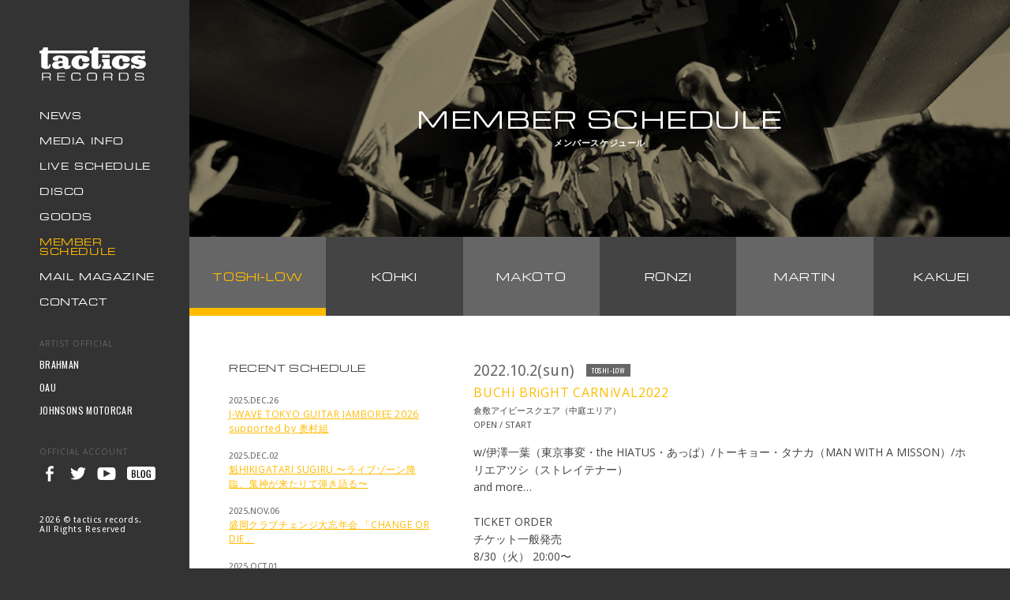

--- FILE ---
content_type: text/html; charset=UTF-8
request_url: https://tc-tc.com/member-schedule/toshi-low/3704
body_size: 6543
content:
<!DOCTYPE html>
<!--NEW SERVER-->
<html lang="ja" prefix="og: http://ogp.me/ns#">
<head>
<meta charset="UTF-8">
<title>BUCHi BRiGHT CARNiVAL2022 / TACTICS RECORDS</title>
<link rel='dns-prefetch' href='//s.w.org' />
		<!-- This site uses the Google Analytics by MonsterInsights plugin v8.12.1 - Using Analytics tracking - https://www.monsterinsights.com/ -->
							<script
				src="//www.googletagmanager.com/gtag/js?id=G-0ZJ9FBZXV2"  data-cfasync="false" data-wpfc-render="false" type="text/javascript" async></script>
			<script data-cfasync="false" data-wpfc-render="false" type="text/javascript">
				var mi_version = '8.12.1';
				var mi_track_user = true;
				var mi_no_track_reason = '';
				
								var disableStrs = [
										'ga-disable-G-0ZJ9FBZXV2',
														];

				/* Function to detect opted out users */
				function __gtagTrackerIsOptedOut() {
					for (var index = 0; index < disableStrs.length; index++) {
						if (document.cookie.indexOf(disableStrs[index] + '=true') > -1) {
							return true;
						}
					}

					return false;
				}

				/* Disable tracking if the opt-out cookie exists. */
				if (__gtagTrackerIsOptedOut()) {
					for (var index = 0; index < disableStrs.length; index++) {
						window[disableStrs[index]] = true;
					}
				}

				/* Opt-out function */
				function __gtagTrackerOptout() {
					for (var index = 0; index < disableStrs.length; index++) {
						document.cookie = disableStrs[index] + '=true; expires=Thu, 31 Dec 2099 23:59:59 UTC; path=/';
						window[disableStrs[index]] = true;
					}
				}

				if ('undefined' === typeof gaOptout) {
					function gaOptout() {
						__gtagTrackerOptout();
					}
				}
								window.dataLayer = window.dataLayer || [];

				window.MonsterInsightsDualTracker = {
					helpers: {},
					trackers: {},
				};
				if (mi_track_user) {
					function __gtagDataLayer() {
						dataLayer.push(arguments);
					}

					function __gtagTracker(type, name, parameters) {
						if (!parameters) {
							parameters = {};
						}

						if (parameters.send_to) {
							__gtagDataLayer.apply(null, arguments);
							return;
						}

						if (type === 'event') {
														parameters.send_to = monsterinsights_frontend.v4_id;
							var hookName = name;
							if (typeof parameters['event_category'] !== 'undefined') {
								hookName = parameters['event_category'] + ':' + name;
							}

							if (typeof MonsterInsightsDualTracker.trackers[hookName] !== 'undefined') {
								MonsterInsightsDualTracker.trackers[hookName](parameters);
							} else {
								__gtagDataLayer('event', name, parameters);
							}
							
													} else {
							__gtagDataLayer.apply(null, arguments);
						}
					}

					__gtagTracker('js', new Date());
					__gtagTracker('set', {
						'developer_id.dZGIzZG': true,
											});
										__gtagTracker('config', 'G-0ZJ9FBZXV2', {"forceSSL":"true","link_attribution":"true"} );
															window.gtag = __gtagTracker;										(function () {
						/* https://developers.google.com/analytics/devguides/collection/analyticsjs/ */
						/* ga and __gaTracker compatibility shim. */
						var noopfn = function () {
							return null;
						};
						var newtracker = function () {
							return new Tracker();
						};
						var Tracker = function () {
							return null;
						};
						var p = Tracker.prototype;
						p.get = noopfn;
						p.set = noopfn;
						p.send = function () {
							var args = Array.prototype.slice.call(arguments);
							args.unshift('send');
							__gaTracker.apply(null, args);
						};
						var __gaTracker = function () {
							var len = arguments.length;
							if (len === 0) {
								return;
							}
							var f = arguments[len - 1];
							if (typeof f !== 'object' || f === null || typeof f.hitCallback !== 'function') {
								if ('send' === arguments[0]) {
									var hitConverted, hitObject = false, action;
									if ('event' === arguments[1]) {
										if ('undefined' !== typeof arguments[3]) {
											hitObject = {
												'eventAction': arguments[3],
												'eventCategory': arguments[2],
												'eventLabel': arguments[4],
												'value': arguments[5] ? arguments[5] : 1,
											}
										}
									}
									if ('pageview' === arguments[1]) {
										if ('undefined' !== typeof arguments[2]) {
											hitObject = {
												'eventAction': 'page_view',
												'page_path': arguments[2],
											}
										}
									}
									if (typeof arguments[2] === 'object') {
										hitObject = arguments[2];
									}
									if (typeof arguments[5] === 'object') {
										Object.assign(hitObject, arguments[5]);
									}
									if ('undefined' !== typeof arguments[1].hitType) {
										hitObject = arguments[1];
										if ('pageview' === hitObject.hitType) {
											hitObject.eventAction = 'page_view';
										}
									}
									if (hitObject) {
										action = 'timing' === arguments[1].hitType ? 'timing_complete' : hitObject.eventAction;
										hitConverted = mapArgs(hitObject);
										__gtagTracker('event', action, hitConverted);
									}
								}
								return;
							}

							function mapArgs(args) {
								var arg, hit = {};
								var gaMap = {
									'eventCategory': 'event_category',
									'eventAction': 'event_action',
									'eventLabel': 'event_label',
									'eventValue': 'event_value',
									'nonInteraction': 'non_interaction',
									'timingCategory': 'event_category',
									'timingVar': 'name',
									'timingValue': 'value',
									'timingLabel': 'event_label',
									'page': 'page_path',
									'location': 'page_location',
									'title': 'page_title',
								};
								for (arg in args) {
																		if (!(!args.hasOwnProperty(arg) || !gaMap.hasOwnProperty(arg))) {
										hit[gaMap[arg]] = args[arg];
									} else {
										hit[arg] = args[arg];
									}
								}
								return hit;
							}

							try {
								f.hitCallback();
							} catch (ex) {
							}
						};
						__gaTracker.create = newtracker;
						__gaTracker.getByName = newtracker;
						__gaTracker.getAll = function () {
							return [];
						};
						__gaTracker.remove = noopfn;
						__gaTracker.loaded = true;
						window['__gaTracker'] = __gaTracker;
					})();
									} else {
										console.log("");
					(function () {
						function __gtagTracker() {
							return null;
						}

						window['__gtagTracker'] = __gtagTracker;
						window['gtag'] = __gtagTracker;
					})();
									}
			</script>
				<!-- / Google Analytics by MonsterInsights -->
		<link rel='stylesheet' id='wp-block-library-css'  href='https://tc-tc.com/wp-includes/css/dist/block-library/style.min.css?ver=5.2.21' type='text/css' media='all' />
<link rel='stylesheet' id='googlefont-css'  href='https://fonts.googleapis.com/css?family=Open+Sans%7COswald%7CDroid+Sans%7CMichroma&#038;ver=5.2.21' type='text/css' media='all' />
<link rel='stylesheet' id='member-css'  href='https://tc-tc.com/wp-content/themes/tc-tc/assets/css/member.css?ver=5.2.21' type='text/css' media='all' />
<script type='text/javascript' src='https://tc-tc.com/wp-content/plugins/google-analytics-for-wordpress/assets/js/frontend-gtag.min.js?ver=8.12.1'></script>
<script data-cfasync="false" data-wpfc-render="false" type="text/javascript" id='monsterinsights-frontend-script-js-extra'>/* <![CDATA[ */
var monsterinsights_frontend = {"js_events_tracking":"true","download_extensions":"doc,pdf,ppt,zip,xls,docx,pptx,xlsx","inbound_paths":"[{\"path\":\"\\\/go\\\/\",\"label\":\"affiliate\"},{\"path\":\"\\\/recommend\\\/\",\"label\":\"affiliate\"}]","home_url":"https:\/\/tc-tc.com","hash_tracking":"false","ua":"","v4_id":"G-0ZJ9FBZXV2"};/* ]]> */
</script>
<link rel='https://api.w.org/' href='https://tc-tc.com/wp-json/' />
<link rel="canonical" href="https://tc-tc.com/member-schedule/toshi-low/3704" />
<link rel='shortlink' href='https://tc-tc.com/?p=3704' />
<link rel="alternate" type="application/json+oembed" href="https://tc-tc.com/wp-json/oembed/1.0/embed?url=https%3A%2F%2Ftc-tc.com%2Fmember-schedule%2Ftoshi-low%2F3704" />
<link rel="alternate" type="text/xml+oembed" href="https://tc-tc.com/wp-json/oembed/1.0/embed?url=https%3A%2F%2Ftc-tc.com%2Fmember-schedule%2Ftoshi-low%2F3704&#038;format=xml" />
<link rel="shortcut icon" href="https://tc-tc.com/wp-content/themes/tc-tc/assets/img/favicon.ico">
<link rel="icon" href="https://tc-tc.com/wp-content/themes/tc-tc/assets/img/favicon.ico">
<link rel="apple-touch-icon" href="https://tc-tc.com/wp-content/themes/tc-tc/assets/img/apple-touch-icon.png">
<meta property="og:type" content="article">
<meta property="og:title" content="BUCHi BRiGHT CARNiVAL2022 / TACTICS RECORDS">
<meta property="og:description" content="w/伊澤一葉（東京事変・the HIATUS・あっぱ）/トーキョー・タナカ（MAN WITH A MISSO…">
<meta property="og:image" content="https://tc-tc.com/wp-content/themes/tc-tc/assets/img/facebook.jpg">
<meta property="og:url" content="https://tc-tc.com/member-schedule/toshi-low/3704">
<meta property="og:site_name" content="TACTICS RECORDS">
<meta property="og:locale" content="ja_JP">
<meta name="Description" content="BRAHMANとOVERGROUND ACOUSTIC UNDERGROUNDが所属するtactics recordsのofficial account">
<meta name="Keywords" content="OVERGROUND ACOUSTIC UNDERGROUND,オーバーグラウンドアコースティックアンダーグラウンド,ブラフマン,BRAHMAN">
</head>
<body>

<div id="wrapper" class="clear">

<header>
	<a href="https://tc-tc.com" id="logo">
		<img src="https://tc-tc.com/wp-content/themes/tc-tc/assets/img/logo.svg" alt="TACTICS RECORDS">
	</a>

	<nav id="global-nav" class="f5 fs12 lh12 ls50">
		<ul>
			<li>
				<a class="" href="https://tc-tc.com/news">NEWS</a>
			</li>

			<li>
				<a class="" href="https://tc-tc.com/media-info">MEDIA INFO</a>
			</li>

			<li>
				<a class="" href="https://tc-tc.com/live-schedule">LIVE SCHEDULE</a>
			</li>

			<li>
				<a class="" href="https://tc-tc.com/discography">DISCO</a>
			</li>

			<li>
				<a href="http://tacticsrecords.shop-pro.jp/" target="_blank">GOODS</a>
			</li>

			<li>
								<a class="current" href="https://tc-tc.com/member-schedule">MEMBER<br>SCHEDULE</a>
							</li>

			<li>
				<a href="https://tc-tc.com/mailmagazine">MAIL MAGAZINE</a>
			</li>

			<li>
				<a href="mailto:tacticsrecords@tc-tc.com">CONTACT</a>
			</li>
		</ul>
	</nav>

	<p class="label f1 fs10 lh10 ls100">ARTIST OFFICIAL</p>
	<nav id="sites" class="fs12 ls30 lh14 f2">
		<ul>
			<li>
				<a href="http://www.brahman-tc.com/" target="_blank">BRAHMAN</a>
			</li>

			<li>
				<a href="http://www.oau-tc.com/" target="_blank">OAU</a>
			</li>

			<li>
				<a href="http://johnsonsmotorcar.com/" target="_blank">JOHNSONS MOTORCAR</a>
			</li>
		</ul>
	</nav>

	<p class="label f1 fs10 lh10 ls100">OFFICIAL ACCOUNT</p>
	<ul id="sns">
		<li>
			<a href="http://www.facebook.com/pages/tactics-records/167032783351451" target="_blank">
				<img src="https://tc-tc.com/wp-content/themes/tc-tc/assets/img/facebook.svg" alt="facebook">
			</a>
		</li>

		<li>
			<a href="https://twitter.com/tacticsrecords" target="_blank">
				<img src="https://tc-tc.com/wp-content/themes/tc-tc/assets/img/twitter.svg" alt="twitter">
			</a>
		</li>

		<li>
			<a href="http://www.youtube.com/NOFRAMESTV" target="_blank">
				<img src="https://tc-tc.com/wp-content/themes/tc-tc/assets/img/youtube.svg" alt="youtube">
			</a>
		</li>

		<li class="blog">
			<a target="_blank" href="http://ameblo.jp/oau/">
				<img src="https://tc-tc.com/wp-content/themes/tc-tc/assets/img/blog.svg" alt="BLOG">
			</a>
		</li>
	</ul>

	<p id="copyright" class="f3 fs11 lh12 ls50">2026 © tactics records.<br>All Rights Reserved</p>
</header>


<div id="contents" class="page">

<div id="fixed-cover-image" class="member">
	<div><span></span></div>
</div>

<div id="cover-image">
	<h1 class="f4 ls50">MEMBER SCHEDULE<small class="fs11">メンバースケジュール</small></h1>
</div>

<nav id="page-nav" class="f4 member">
	<ul>
				<li class="even">
						<a href="https://tc-tc.com/member-schedule/member/toshi-low" class="current">TOSHI-LOW</a>
					</li>
				<li class="odd">
						<a href="https://tc-tc.com/member-schedule/member/kohki" class="">KOHKI</a>
					</li>
				<li class="even">
						<a href="https://tc-tc.com/member-schedule/member/makoto" class="">MAKOTO</a>
					</li>
				<li class="odd">
						<a href="https://tc-tc.com/member-schedule/member/ronzi" class="">RONZI</a>
					</li>
				<li class="even">
						<a href="https://tc-tc.com/member-schedule/member/martin" class="">MARTIN</a>
					</li>
				<li class="odd">
						<a href="https://tc-tc.com/member-schedule/member/kakuei" class="">KAKUEI</a>
					</li>
			</ul>
</nav>


<div class="page-content clear ">
	<aside>
		<div id="recent">
			<p class="title f4 fs12 ls50">RECENT SCHEDULE</p>
			<ul>
								<li>
					<time class="f3 fs11 ls">2025.DEC.26</time>
					<a href="https://tc-tc.com/member-schedule/toshi-low/4336" class="fs12 lh18 ls50">J-WAVE TOKYO GUITAR JAMBOREE 2026  supported by 奥村組</a>
				</li>
								<li>
					<time class="f3 fs11 ls">2025.DEC.02</time>
					<a href="https://tc-tc.com/member-schedule/toshi-low/4331" class="fs12 lh18 ls50">魁HIKIGATARI SUGIRU 〜ライブゾーン降臨、鬼神が来たりて弾き語る〜</a>
				</li>
								<li>
					<time class="f3 fs11 ls">2025.NOV.06</time>
					<a href="https://tc-tc.com/member-schedule/toshi-low/4325" class="fs12 lh18 ls50">盛岡クラブチェンジ大忘年会  「CHANGE OR DIE」</a>
				</li>
								<li>
					<time class="f3 fs11 ls">2025.OCT.01</time>
					<a href="https://tc-tc.com/member-schedule/toshi-low/4322" class="fs12 lh18 ls50">HARVESTPARK 2025</a>
				</li>
								<li>
					<time class="f3 fs11 ls">2025.SEP.19</time>
					<a href="https://tc-tc.com/member-schedule/kohki/4320" class="fs12 lh18 ls50">PIPELINE presents「DANCE SWELL」</a>
				</li>
								<li>
					<time class="f3 fs11 ls">2025.SEP.08</time>
					<a href="https://tc-tc.com/member-schedule/toshi-low/4317" class="fs12 lh18 ls50">石巻ブルーレジスタンス 13th Anniversary  降臨スペシャル 「TOSHI-LOW 独演会」</a>
				</li>
								<li>
					<time class="f3 fs11 ls">2025.AUG.29</time>
					<a href="https://tc-tc.com/member-schedule/%member%/4313" class="fs12 lh18 ls50">MUSIC GROOVE～星夜の宴、月夜の祈り～</a>
				</li>
							</ul>
		</div>

		<div id="monthly-archives">
			<p class="title f4 fs12 ls50">MONTHLY</p>
			<select class="archives">
				<option>Select Month</option>
				<option value="https://tc-tc.com/member-schedule/date/2026/3">2026.3</option><option value="https://tc-tc.com/member-schedule/date/2026/1">2026.1</option><option value="https://tc-tc.com/member-schedule/date/2025/12">2025.12</option><option value="https://tc-tc.com/member-schedule/date/2025/11">2025.11</option><option value="https://tc-tc.com/member-schedule/date/2025/10">2025.10</option><option value="https://tc-tc.com/member-schedule/date/2025/9">2025.9</option><option value="https://tc-tc.com/member-schedule/date/2025/8">2025.8</option><option value="https://tc-tc.com/member-schedule/date/2025/6">2025.6</option><option value="https://tc-tc.com/member-schedule/date/2025/5">2025.5</option><option value="https://tc-tc.com/member-schedule/date/2025/4">2025.4</option><option value="https://tc-tc.com/member-schedule/date/2025/3">2025.3</option><option value="https://tc-tc.com/member-schedule/date/2025/2">2025.2</option><option value="https://tc-tc.com/member-schedule/date/2024/12">2024.12</option><option value="https://tc-tc.com/member-schedule/date/2024/11">2024.11</option><option value="https://tc-tc.com/member-schedule/date/2024/10">2024.10</option><option value="https://tc-tc.com/member-schedule/date/2024/9">2024.9</option><option value="https://tc-tc.com/member-schedule/date/2024/8">2024.8</option><option value="https://tc-tc.com/member-schedule/date/2024/7">2024.7</option><option value="https://tc-tc.com/member-schedule/date/2024/6">2024.6</option><option value="https://tc-tc.com/member-schedule/date/2024/5">2024.5</option><option value="https://tc-tc.com/member-schedule/date/2024/4">2024.4</option><option value="https://tc-tc.com/member-schedule/date/2024/3">2024.3</option><option value="https://tc-tc.com/member-schedule/date/2024/2">2024.2</option><option value="https://tc-tc.com/member-schedule/date/2024/1">2024.1</option><option value="https://tc-tc.com/member-schedule/date/2023/12">2023.12</option><option value="https://tc-tc.com/member-schedule/date/2023/10">2023.10</option><option value="https://tc-tc.com/member-schedule/date/2023/9">2023.9</option><option value="https://tc-tc.com/member-schedule/date/2023/8">2023.8</option><option value="https://tc-tc.com/member-schedule/date/2023/7">2023.7</option><option value="https://tc-tc.com/member-schedule/date/2023/6">2023.6</option><option value="https://tc-tc.com/member-schedule/date/2023/5">2023.5</option><option value="https://tc-tc.com/member-schedule/date/2023/4">2023.4</option><option value="https://tc-tc.com/member-schedule/date/2023/3">2023.3</option><option value="https://tc-tc.com/member-schedule/date/2023/1">2023.1</option><option value="https://tc-tc.com/member-schedule/date/2022/12">2022.12</option><option value="https://tc-tc.com/member-schedule/date/2022/11">2022.11</option><option value="https://tc-tc.com/member-schedule/date/2022/10">2022.10</option><option value="https://tc-tc.com/member-schedule/date/2022/9">2022.9</option><option value="https://tc-tc.com/member-schedule/date/2022/8">2022.8</option><option value="https://tc-tc.com/member-schedule/date/2022/7">2022.7</option><option value="https://tc-tc.com/member-schedule/date/2022/6">2022.6</option><option value="https://tc-tc.com/member-schedule/date/2022/5">2022.5</option><option value="https://tc-tc.com/member-schedule/date/2022/4">2022.4</option><option value="https://tc-tc.com/member-schedule/date/2022/3">2022.3</option><option value="https://tc-tc.com/member-schedule/date/2021/11">2021.11</option><option value="https://tc-tc.com/member-schedule/date/2021/10">2021.10</option><option value="https://tc-tc.com/member-schedule/date/2021/9">2021.9</option><option value="https://tc-tc.com/member-schedule/date/2021/8">2021.8</option><option value="https://tc-tc.com/member-schedule/date/2021/7">2021.7</option><option value="https://tc-tc.com/member-schedule/date/2021/6">2021.6</option><option value="https://tc-tc.com/member-schedule/date/2021/5">2021.5</option><option value="https://tc-tc.com/member-schedule/date/2021/4">2021.4</option><option value="https://tc-tc.com/member-schedule/date/2021/3">2021.3</option><option value="https://tc-tc.com/member-schedule/date/2021/2">2021.2</option><option value="https://tc-tc.com/member-schedule/date/2020/11">2020.11</option><option value="https://tc-tc.com/member-schedule/date/2020/10">2020.10</option><option value="https://tc-tc.com/member-schedule/date/2020/9">2020.9</option><option value="https://tc-tc.com/member-schedule/date/2020/8">2020.8</option><option value="https://tc-tc.com/member-schedule/date/2020/7">2020.7</option><option value="https://tc-tc.com/member-schedule/date/2020/6">2020.6</option><option value="https://tc-tc.com/member-schedule/date/2020/4">2020.4</option><option value="https://tc-tc.com/member-schedule/date/2020/3">2020.3</option><option value="https://tc-tc.com/member-schedule/date/2020/2">2020.2</option><option value="https://tc-tc.com/member-schedule/date/2020/1">2020.1</option><option value="https://tc-tc.com/member-schedule/date/2019/12">2019.12</option><option value="https://tc-tc.com/member-schedule/date/2019/11">2019.11</option><option value="https://tc-tc.com/member-schedule/date/2019/10">2019.10</option><option value="https://tc-tc.com/member-schedule/date/2019/9">2019.9</option><option value="https://tc-tc.com/member-schedule/date/2019/8">2019.8</option><option value="https://tc-tc.com/member-schedule/date/2019/7">2019.7</option><option value="https://tc-tc.com/member-schedule/date/2019/6">2019.6</option><option value="https://tc-tc.com/member-schedule/date/2019/5">2019.5</option><option value="https://tc-tc.com/member-schedule/date/2019/4">2019.4</option><option value="https://tc-tc.com/member-schedule/date/2019/3">2019.3</option><option value="https://tc-tc.com/member-schedule/date/2019/2">2019.2</option><option value="https://tc-tc.com/member-schedule/date/2019/1">2019.1</option><option value="https://tc-tc.com/member-schedule/date/2018/12">2018.12</option><option value="https://tc-tc.com/member-schedule/date/2018/11">2018.11</option><option value="https://tc-tc.com/member-schedule/date/2018/10">2018.10</option><option value="https://tc-tc.com/member-schedule/date/2018/9">2018.9</option><option value="https://tc-tc.com/member-schedule/date/2018/8">2018.8</option><option value="https://tc-tc.com/member-schedule/date/2018/7">2018.7</option><option value="https://tc-tc.com/member-schedule/date/2018/6">2018.6</option><option value="https://tc-tc.com/member-schedule/date/2018/5">2018.5</option><option value="https://tc-tc.com/member-schedule/date/2018/4">2018.4</option><option value="https://tc-tc.com/member-schedule/date/2018/3">2018.3</option><option value="https://tc-tc.com/member-schedule/date/2018/2">2018.2</option><option value="https://tc-tc.com/member-schedule/date/2018/1">2018.1</option><option value="https://tc-tc.com/member-schedule/date/2017/12">2017.12</option><option value="https://tc-tc.com/member-schedule/date/2017/11">2017.11</option><option value="https://tc-tc.com/member-schedule/date/2017/10">2017.10</option><option value="https://tc-tc.com/member-schedule/date/2017/9">2017.9</option><option value="https://tc-tc.com/member-schedule/date/2017/7">2017.7</option><option value="https://tc-tc.com/member-schedule/date/2017/6">2017.6</option><option value="https://tc-tc.com/member-schedule/date/2017/5">2017.5</option><option value="https://tc-tc.com/member-schedule/date/2017/4">2017.4</option><option value="https://tc-tc.com/member-schedule/date/2017/3">2017.3</option><option value="https://tc-tc.com/member-schedule/date/2017/2">2017.2</option><option value="https://tc-tc.com/member-schedule/date/2017/1">2017.1</option><option value="https://tc-tc.com/member-schedule/date/2016/12">2016.12</option><option value="https://tc-tc.com/member-schedule/date/2016/11">2016.11</option><option value="https://tc-tc.com/member-schedule/date/2016/10">2016.10</option><option value="https://tc-tc.com/member-schedule/date/2016/9">2016.9</option><option value="https://tc-tc.com/member-schedule/date/2016/8">2016.8</option><option value="https://tc-tc.com/member-schedule/date/2016/7">2016.7</option><option value="https://tc-tc.com/member-schedule/date/2016/6">2016.6</option><option value="https://tc-tc.com/member-schedule/date/2016/5">2016.5</option><option value="https://tc-tc.com/member-schedule/date/2016/4">2016.4</option><option value="https://tc-tc.com/member-schedule/date/2016/3">2016.3</option><option value="https://tc-tc.com/member-schedule/date/2016/2">2016.2</option>			</select>
		</div>
	</aside>

	<div class="right news">
				<article>
						<div class="head">
				<time class="ls20 f3 live">2022.10.2(sun)</time>

								<p class="artist ls50 f2 live">TOSHI-LOW</p>
							</div>

			<h1 class="fs16 lh18 ls50">
								BUCHi BRiGHT CARNiVAL2022							</h1>

			<p class="place fs11 lh14">倉敷アイビースクエア（中庭エリア）</p>
			<p class="os fs11 lh14">OPEN  / START </p>

			<div class="text fs14 lh22">
				<p>w/伊澤一葉（東京事変・the HIATUS・あっぱ）/トーキョー・タナカ（MAN WITH A MISSON）/ホリエアツシ（ストレイテナー）<br />and more&#8230;<br />　<br />TICKET ORDER</p>
<p>チケット一般発売<br />8/30（火） 20:00〜<br />　<br />INFO<br />BUCHi BRiGHT CARNiVAL2022 OFFICIAL SITE<br /><a href="https://buchi-bright-carnival.com/">https://buchi-bright-carnival.com/</a></p>
			</div>

						<div class="news-foot">
				<div class="foot-left">
					<time class="fs11 ls20 f3">2022.AUG.29 Posted</time>
				</div>

				<div class="foot-right">
					<p class="f3 fs11 ls20">share link</p>
					<a href="http://www.facebook.com/sharer.php?u=https://tc-tc.com/member-schedule/toshi-low/3704&amp;t=BUCHi BRiGHT CARNiVAL2022" rel="nofollow" target="_blank" class="fs13 f">F</a>
					<a href="https://twitter.com/intent/tweet?original_referer=https%3A%2F%2Ftwitter.com%2Fabout%2Fresources%2Fbuttons&text=BUCHi BRiGHT CARNiVAL2022&tw_p=tweetbutton&url=https://tc-tc.com/member-schedule/toshi-low/3704" rel="nofollow" target="_blank" class="fs13 t">T</a>
					<a href="http://line.me/R/msg/text/?BUCHi BRiGHT CARNiVAL2022https://tc-tc.com/member-schedule/toshi-low/3704" rel="nofollow" target="_blank" class="fs13 l">L</a>
				</div>
			</div>
					</article>

				<div class="pagenation">
			<div class="pgs clear f4 fs12 ls50">
							<a href="https://tc-tc.com/member-schedule/toshi-low/3725/" class="prev">
					<svg version="1.1" id="レイヤー_1" xmlns="http://www.w3.org/2000/svg" xmlns:xlink="http://www.w3.org/1999/xlink" x="0px" y="0px" viewBox="0 0 31.252 35.367" enable-background="new 0 0 31.252 35.367" xml:space="preserve">
						<polyline fill="none" stroke="#333333" stroke-miterlimit="10" points="31.002,0.433 1.003,17.683 31.003,34.933 	"/>
					</svg>
					PREV
				</a>
				
								<a href="https://tc-tc.com/member-schedule/toshi-low/3703/" class="next">
					NEXT
					<svg version="1.1" id="レイヤー_1" xmlns="http://www.w3.org/2000/svg" xmlns:xlink="http://www.w3.org/1999/xlink" x="0px" y="0px" viewBox="0 0 31.252 35.367" enable-background="new 0 0 31.252 35.367" xml:space="preserve">
						<polyline fill="none" stroke="#333333" stroke-miterlimit="10" points="0.251,0.433 30.249,17.683 0.249,34.933 	"/>
					</svg>
				</a>
							</div>
		</div>
		
		
			</div>
</div>

</div>


<footer>
	
</footer>


</div>

	<!--[if lt IE 9]>
	<script type="text/javascript" src="https://cdnjs.cloudflare.com/ajax/libs/jquery/1.11.1/jquery.js"></script>
	<![endif]-->

	<!--[if gte IE 9]><!-->
	<script type="text/javascript" src="https://cdnjs.cloudflare.com/ajax/libs/zepto/1.1.6/zepto.min.js"></script>
	<!--<![endif]-->
	<script type='text/javascript' src='https://tc-tc.com/wp-content/themes/tc-tc/assets/js/lib/modernizr-custom.min.js'></script>
<script type='text/javascript' src='https://tc-tc.com/wp-content/themes/tc-tc/assets/js/lib/TweenMax.min.js'></script>
<script type='text/javascript' src='https://tc-tc.com/wp-content/themes/tc-tc/assets/js/common.js'></script>
<script type='text/javascript' src='https://tc-tc.com/wp-includes/js/wp-embed.min.js?ver=5.2.21'></script>
</body>
</html>

--- FILE ---
content_type: text/css
request_url: https://tc-tc.com/wp-content/themes/tc-tc/assets/css/member.css?ver=5.2.21
body_size: 3714
content:
@charset "UTF-8";
@font-face {
  font-family: "Eurostile";
  src: url("../font/Eurostile.eot?") format("eot"), url("../font/Eurostile.woff") format("woff"), url("../font/Eurostile-ExtendedTwo.otf") format("opentype"); }

/*
html5doctor.com Reset Stylesheet v1.6.1
Last Updated: 2010-09-17
Author: Richard Clark - http://richclarkdesign.com
*/
html, body, div, span, object, iframe,
h1, h2, h3, h4, h5, h6, p, blockquote, pre,
abbr, address, cite, code,
del, dfn, em, img, ins, kbd, q, samp,
small, strong, sub, sup, var,
b, i,
dl, dt, dd, ol, ul, li,
fieldset, form, label, legend,
table, caption, tbody, tfoot, thead, tr, th, td,
article, aside, canvas, details, figcaption, figure,
footer, header, hgroup, menu, nav, section, summary,
time, mark, audio, video, button {
  margin: 0;
  padding: 0;
  border: 0;
  outline: 0;
  font-size: 100%;
  vertical-align: baseline;
  /*background:transparent;*/ }

body {
  line-height: 1; }

article, aside, details, figcaption, figure,
footer, header, hgroup, menu, nav, section {
  display: block; }

nav ul {
  list-style: none; }

blockquote, q {
  quotes: none; }

blockquote:before, blockquote:after,
q:before, q:after {
  content: '';
  content: none; }

a {
  margin: 0;
  padding: 0;
  font-size: 100%;
  vertical-align: baseline;
  background: transparent;
  text-decoration: none; }

/* change colours to suit your needs */
ins {
  background-color: #ff9;
  color: #000;
  text-decoration: none; }

/* change colours to suit your needs */
mark {
  background-color: #ff9;
  color: #000;
  font-style: italic;
  font-weight: bold; }

del {
  text-decoration: line-through; }

abbr[title], dfn[title] {
  border-bottom: 1px dotted;
  cursor: help; }

table {
  border-collapse: collapse;
  border-spacing: 0; }

/* change border colour to suit your needs */
hr {
  display: block;
  height: 1px;
  border: 0;
  border-top: 1px solid #ccc;
  margin: 1em 0;
  padding: 0; }

input, select {
  vertical-align: middle; }

h1, h2, h3, h4, h5, h6 {
  font-weight: normal; }

ol, ul {
  list-style: none; }

button {
  background: none;
  border: none;
  cursor: pointer;
  display: block;
  line-height: 1; }

button::-moz-focus-inner,
input::-moz-focus-inner {
  border: 0;
  padding: 0; }

/* clear */
.clear,
.clearfix {
  zoom: 100%; }

.clear:after,
.clearfix:after {
  content: "";
  clear: both;
  height: 0;
  display: block;
  visibility: hidden; }

.t-ind {
  text-indent: 100%;
  white-space: nowrap;
  overflow: hidden; }

.b {
  font-weight: bold; }

.break {
  word-wrap: break-word; }

.bl {
  display: block; }

.fs {
  -webkit-font-smoothing: antialiased;
  -moz-osx-font-smoothing: grayscale; }

/* base */
html, body {
  -webkit-text-size-adjust: none;
  -webkit-tap-highlight-color: transparent;
  -webkit-font-smoothing: antialiased;
  -moz-osx-font-smoothing: grayscale;
  font-family: 'Open Sans', 'ヒラギノ角ゴシック', 'Hiragino Sans', 'ヒラギノ角ゴ ProN W3', 'Hiragino Kaku Gothic ProN', 'メイリオ', Meiryo, sans-serif;
  font-weight: 400;
  font-size: 12px;
  background: #333;
  height: 100%;
  min-width: 1000px;
  color: #444; }

.f1 {
  font-family: 'Open Sans', sans-serif; }

.f2 {
  font-family: 'Oswald', sans-serif; }

.f3 {
  font-family: 'Droid Sans', sans-serif; }

.f4 {
  font-family: 'Michroma', sans-serif; }

.f5 {
  font-family: 'Eurostile', sans-serif; }

.ls20 {
  letter-spacing: .02em; }

.ls30 {
  letter-spacing: .03em; }

.ls50 {
  letter-spacing: .05em; }

.ls100 {
  letter-spacing: .1em; }

.lh12 {
  line-height: 12px; }

.lh14 {
  line-height: 14px; }

.lh16 {
  line-height: 16px; }

.lh18 {
  line-height: 18px; }

.lh20 {
  line-height: 20px; }

.lh22 {
  line-height: 22px; }

.fs10 {
  font-size: 10px; }

.fs11 {
  font-size: 11px; }

.fs12 {
  font-size: 12px; }

.fs13 {
  font-size: 13px; }

.fs14 {
  font-size: 14px; }

.fs15 {
  font-size: 15px; }

.fs16 {
  font-size: 16px; }

#wrapper {
  height: 100%; }
  #wrapper img {
    display: block; }

/* header */
header {
  width: 190px;
  float: left;
  padding: 60px 0 20px 50px;
  color: #fff;
  position: relative;
  z-index: 1; }
  header a {
    color: #fff; }
  header #logo {
    display: block;
    width: 135px; }
  header #global-nav {
    margin-top: 40px; }
    header #global-nav li {
      margin-top: 20px; }
      header #global-nav li a {
        transition: color 0.2s linear; }
        header #global-nav li a:hover,
        header #global-nav li a.current {
          color: #FFBB00; }
      header #global-nav li span {
        color: #666; }
  header .label {
    color: #666;
    margin-top: 40px; }
  header #sites li {
    margin-top: 15px; }
    header #sites li a {
      transition: color 0.2s linear; }
      header #sites li a:hover {
        color: #FFBB00; }
  header #sns {
    font-size: 0;
    padding-top: 10px; }
    header #sns li {
      display: inline-block;
      margin-right: 10px;
      width: 26px; }
      header #sns li a {
        display: block;
        transition: opacity 0.2s linear; }
        header #sns li a:hover {
          opacity: .7;
          filter: alpha(opacity=70); }
      header #sns li.blog {
        margin-left: 3px; }
        header #sns li.blog img {
          width: 36px;
          position: relative;
          top: -5px; }
  header #copyright {
    margin-top: 40px; }

#fixed-cover-image {
  height: 300px;
  position: fixed;
  top: 0;
  left: 0;
  width: 100%;
  max-width: 1600px; }
  #fixed-cover-image div {
    padding-left: 240px;
    height: 100%; }
    #fixed-cover-image div span {
      display: block;
      height: 100%;
      background: url(../img/cover.jpg) no-repeat center;
      background-size: cover; }
  #fixed-cover-image.media-info div span {
    background-image: url(../img/media-cover.jpg); }
  #fixed-cover-image.live-schedule div span {
    background-image: url(../img/live-cover.jpg); }
  #fixed-cover-image.disco div span {
    background-image: url(../img/disco-cover.jpg); }
  #fixed-cover-image.member div span {
    background-image: url(../img/member-cover.jpg); }

#cover-image {
  position: relative;
  height: 300px;
  max-width: 1360px; }
  #cover-image h1 {
    font-size: 30px;
    text-align: center;
    color: #fff;
    position: absolute;
    top: 50%;
    left: 0;
    text-align: center;
    margin-top: -15px;
    width: 100%; }
    #cover-image h1 small {
      display: block;
      margin-top: 10px;
      font-weight: bold;
      letter-spacing: .05em; }

#page-nav {
  position: relative;
  z-index: 1; }
  #page-nav ul {
    font-size: 0; }
    #page-nav ul li {
      display: inline-block;
      width: 25%;
      height: 100px;
      vertical-align: top; }
      #page-nav ul li a,
      #page-nav ul li div {
        display: block;
        height: 100%;
        color: #fff;
        font-size: 13px;
        line-height: 100px;
        letter-spacing: .05em;
        text-align: center;
        transition: color 0.2s linear;
        position: relative;
        overflow: hidden; }
        #page-nav ul li a.all,
        #page-nav ul li div.all {
          background: url(../img/logo2.svg) no-repeat center #333;
          background-size: 151px auto; }
        #page-nav ul li a.brahman,
        #page-nav ul li div.brahman {
          background: url(../img/brahman.jpg) no-repeat center;
          background-size: cover; }
        #page-nav ul li a.oau,
        #page-nav ul li div.oau {
          background: url(../img/oau.jpg) no-repeat center;
          background-size: cover;
          line-height: 1.3;
          padding-top: 25px;
          height: 75px; }
        #page-nav ul li a.jmc,
        #page-nav ul li div.jmc {
          background: url(../img/jm.jpg) no-repeat center;
          background-size: cover;
          line-height: 1.3;
          padding-top: 35px;
          height: 65px; }
        #page-nav ul li a:after,
        #page-nav ul li div:after {
          position: absolute;
          height: 10px;
          width: 100%;
          background: #FFBB00;
          content: '';
          left: 0;
          bottom: -10px;
          transition: bottom 0.2s linear; }
        #page-nav ul li a:hover,
        #page-nav ul li a.current,
        #page-nav ul li div:hover,
        #page-nav ul li div.current {
          color: #FFBB00; }
          #page-nav ul li a:hover:after,
          #page-nav ul li a.current:after,
          #page-nav ul li div:hover:after,
          #page-nav ul li div.current:after {
            bottom: 0; }
      #page-nav ul li div {
        color: #333; }
        #page-nav ul li div img {
          opacity: .6;
          filter: alpha(opacity=60); }
        #page-nav ul li div:hover {
          color: #333; }
        #page-nav ul li div:after {
          display: none; }
  #page-nav.media-info ul li {
    width: 20%; }
    #page-nav.media-info ul li .all {
      background-size: 128px auto; }
    #page-nav.media-info ul li .type {
      background: #444 url(../img/shadow.svg) no-repeat center 0;
      background-size: auto 100px; }
      #page-nav.media-info ul li .type.tv,
      #page-nav.media-info ul li .type.movie {
        background-color: #666; }
      #page-nav.media-info ul li .type span {
        position: relative;
        z-index: 1; }
      #page-nav.media-info ul li .type img {
        position: absolute;
        top: 50%;
        left: 50%; }
      #page-nav.media-info ul li .type.mag img {
        width: 57px;
        height: auto;
        margin: -22px 0 0 -29px; }
      #page-nav.media-info ul li .type.tv img {
        width: 54px;
        height: auto;
        margin: -18px 0 0 -27px; }
      #page-nav.media-info ul li .type.web img {
        width: 54px;
        height: auto;
        margin: -27px 0 0 -27px; }
      #page-nav.media-info ul li .type.movie img {
        width: 68px;
        height: auto;
        margin: -20px 0 0 -34px; }
      #page-nav.media-info ul li .type.radio img {
        width: 51px;
        height: auto;
        margin: -28px 0 0 -25px; }

.svgasimg #page-nav ul li a.all {
  background-image: url(../img/logo2.png); }

.page-content {
  background: #fff;
  padding: 60px 50px 40px; }
  .page-content.archives {
    padding-top: 35px; }
  .page-content .left {
    margin-right: 310px; }
  .page-content aside {
    float: right;
    width: 260px; }
    .page-content aside #side-banner a {
      display: block;
      color: #434343; }
      .page-content aside #side-banner a img {
        display: block;
        width: 100%; }
      .page-content aside #side-banner a p {
        text-align: center;
        margin-top: 13px; }
    .page-content aside #recent {
      margin-top: 60px; }
      .page-content aside #recent ul {
        margin-top: 30px; }
        .page-content aside #recent ul li {
          margin-top: 20px; }
          .page-content aside #recent ul li time {
            color: #656565;
            display: block;
            margin-bottom: 3px; }
          .page-content aside #recent ul li a {
            color: #FFBB00;
            text-decoration: underline; }
    .page-content aside #monthly-archives {
      margin-top: 65px; }
      .page-content aside #monthly-archives p {
        margin-bottom: 18px; }

#wrapper .pagenation {
  margin-top: 85px;
  padding-bottom: 12px; }
  #wrapper .pagenation a,
  #wrapper .pagenation span {
    color: #323232;
    transition: color 0.2s linear; }
    #wrapper .pagenation a svg,
    #wrapper .pagenation span svg {
      display: inline-block;
      width: 30px;
      position: relative;
      top: 13px; }
    #wrapper .pagenation a polyline,
    #wrapper .pagenation span polyline {
      transition: stroke 0.2s linear; }
  #wrapper .pagenation a:hover {
    color: #FFBB00; }
    #wrapper .pagenation a:hover polyline {
      stroke: #FFBB00; }
  #wrapper .pagenation span {
    opacity: .5;
    filter: alpha(opacity=50); }
  #wrapper .pagenation .prev {
    float: left; }
    #wrapper .pagenation .prev svg {
      margin-right: 5px; }
  #wrapper .pagenation .next {
    float: right; }
    #wrapper .pagenation .next svg {
      margin-left: 5px; }

/* contents */
#contents {
  margin-left: 240px;
  height: 100%;
  min-height: 680px;
  max-width: 1360px; }

.archive-head {
  padding: 50px 50px 0;
  background: #fff;
  position: relative;
  z-index: 1;
  padding-bottom: 5px; }
  .archive-head p {
    border-bottom: solid 5px #333;
    font-size: 20px; }
    .archive-head p span {
      background: #fff;
      position: relative;
      top: 6px;
      padding: 0 10px 5px 0; }

.page-content {
  position: relative;
  z-index: 1; }

.media-info-block .news article .artist {
  background: #ccc;
  color: #333; }

.news {
  margin-top: -35px; }
  .news.single article h1 {
    margin-top: 0; }
  .news.single article time.live {
    display: block;
    margin-bottom: 12px; }
  .news article {
    margin-top: 35px; }
    .news article .artist {
      display: inline-block;
      background: #666;
      color: #fff;
      height: 16px;
      line-height: 16px;
      text-align: center;
      font-size: 9px;
      width: 56px;
      margin-right: 6px; }
      .news article .artist.live {
        position: relative;
        top: -3px;
        margin-left: 12px; }
    .news article time {
      color: #666; }
      .news article time.live {
        font-size: 19px; }
    .news article h1 {
      margin-top: 8px;
      color: #FFBB00; }
      .news article h1 a {
        color: #FFBB00;
        text-decoration: underline; }
    .news article .place {
      margin-top: 7px; }
    .news article .os {
      margin: 4px 0 17px; }
    .news article .text {
      margin-top: 10px; }
      .news article .text.index {
        display: -webkit-box;
        -webkit-box-orient: vertical;
        -webkit-line-clamp: 3;
        max-height: 66px;
        overflow: hidden; }
      .news article .text a {
        color: #FFBB00;
        text-decoration: underline; }

.news-foot {
  margin-top: 45px;
  border-top: solid 1px #AAA;
  padding-top: 20px; }
  .news-foot .foot-left {
    float: left; }
  .news-foot .foot-right {
    float: right;
    font-size: 0;
    position: relative;
    top: -2px; }
    .news-foot .foot-right p {
      display: inline-block;
      color: #656565;
      margin-right: 10px; }
    .news-foot .foot-right a {
      display: inline-block;
      width: 21px;
      height: 21px;
      line-height: 21px;
      color: #fff;
      background: #666;
      text-align: center;
      margin-left: 5px;
      transition: background 0.2s linear; }
      .news-foot .foot-right a.f:hover {
        background: #3B5998; }
      .news-foot .foot-right a.t:hover {
        background: #55ACEE; }
      .news-foot .foot-right a.l:hover {
        background: #35C300; }

#page-nav.member li {
  width: 16.66667%; }
  #page-nav.member li.even {
    background: #666; }
  #page-nav.member li.odd {
    background: #444; }

.page-content aside {
  float: left;
  width: 260px; }
  .page-content aside #recent {
    margin-top: 0; }

.page-content .right {
  margin-left: 310px; }
  .page-content .right .news-foot .foot-left time {
    position: relative;
    top: 3px; }


--- FILE ---
content_type: image/svg+xml
request_url: https://tc-tc.com/wp-content/themes/tc-tc/assets/img/facebook.svg
body_size: 245
content:
<svg xmlns="http://www.w3.org/2000/svg" viewBox="0 0 26 26"><path fill="none" d="M0 0h26v26H0z"/><path fill="#FFF" d="M10.678 22.75v-9.154H8.256V10.3h2.422V7.48c0-2.212 1.426-4.244 4.727-4.244 1.33 0 2.318.128 2.318.128l-.075 3.08s-1.01-.008-2.11-.008c-1.186 0-1.375.546-1.375 1.454v2.412h3.582l-.163 3.295h-3.42v9.155H10.68z"/></svg>

--- FILE ---
content_type: image/svg+xml
request_url: https://tc-tc.com/wp-content/themes/tc-tc/assets/img/logo.svg
body_size: 2570
content:
<svg xmlns="http://www.w3.org/2000/svg" viewBox="0 0 135 41.655"><g fill="#FFF"><path d="M3.11 31.647h7.914c2.858 0 3.308.944 3.308 2.804v.806c0 1.394-.792 1.777-1.817 1.873v.027c1.368.246 1.694.958 1.694 1.86v2.528h-1.26V39.37c0-1.543-.75-1.734-1.967-1.734H4.45v3.91H3.11v-9.9zm7.763 4.895c1.49 0 2.12-.396 2.12-1.435v-.903c0-1.108-.478-1.462-2.448-1.462H4.45v3.8h6.423zM22.724 31.647h9.72v1.095h-8.38V35.9h8.052v1.093h-8.05v3.46h8.433v1.093h-9.776v-9.9zM40.315 35.244c0-2.5.848-3.705 3.528-3.705h5.124c2.434 0 3.105 1.134 3.105 2.46v.847h-1.176v-.45c0-1.68-1.038-1.765-2.268-1.765H43.98c-1.286 0-2.325.384-2.325 2.105v3.718c0 1.723 1.04 2.107 2.325 2.107h4.688c1.804 0 2.325-.384 2.325-1.725v-.615h1.257v.67c0 1.79-.574 2.76-3.35 2.76h-5.057c-2.68 0-3.528-1.202-3.528-3.702v-2.706zM60.192 35.244c0-2.5.85-3.705 3.526-3.705h5.702c2.68 0 3.527 1.202 3.527 3.704v2.708c0 2.5-.848 3.703-3.527 3.703h-5.702c-2.677 0-3.526-1.203-3.526-3.703v-2.708zm11.414-.507c0-1.722-1.038-2.105-2.322-2.105h-5.428c-1.286 0-2.324.384-2.324 2.105v3.718c0 1.723 1.038 2.107 2.324 2.107h5.428c1.284 0 2.322-.384 2.322-2.107v-3.718zM81.27 31.647h7.915c2.86 0 3.31.944 3.31 2.804v.806c0 1.394-.793 1.777-1.818 1.873v.027c1.368.246 1.694.958 1.694 1.86v2.528h-1.256V39.37c0-1.543-.75-1.734-1.97-1.734h-6.533v3.91h-1.34v-9.9zm7.768 4.895c1.49 0 2.118-.396 2.118-1.435v-.903c0-1.107-.478-1.462-2.447-1.462h-6.097v3.8h6.425zM100.804 31.647h8c3.32 0 4.223 1.04 4.223 4.95 0 3.636-.903 4.95-4.266 4.95h-7.956v-9.9zm10.884 4.472c0-2.86-.89-3.377-2.53-3.377h-7.013v7.71h6.794c1.627 0 2.748-.356 2.748-3.323v-1.01zM121.185 38.428h1.257v.698c0 .97.52 1.437 2.19 1.437h4.155c1.94 0 2.515-.412 2.515-1.833 0-1.244-.493-1.56-2.16-1.56H126.6c-4.09 0-5.43-.246-5.43-2.87 0-2.256 1.34-2.76 4.102-2.76h2.886c3.323 0 4.155.846 4.155 2.61v.34h-1.257c-.027-1.57-.19-1.86-3.704-1.86h-1.422c-2.586 0-3.5.14-3.5 1.765 0 1.176.367 1.572 2.46 1.572h3.963c2.613 0 3.706.75 3.706 2.433v.644c0 2.433-1.997 2.61-3.98 2.61h-3.718c-1.956 0-3.678-.342-3.678-2.5v-.726z"/><g><path d="M11.16 3.977h48.91c.15 0 .335.062.365.062.122.09.09.18.09.272v2.732c0 .122 0 .212-.12.273-.03 0-.184.09-.335.09H11.402c-.335 0-.547.212-.7.486-.15.303-.09.82-.09.91l-.03 13.987c0 .455.637.576 1.124.455.667-.183.333-1.58.425-1.64.122-.455.122-.76.973-.76.85 0 1.153.882 1.093 1.642-.274 2.002-.94 3.34-2.702 3.976-2.854 1.002-7.33.516-8.756-1.88-.395-.67-.455-.913-.455-1.52V8.35c0-.274.032-.517-.152-.7-.122-.09-.305-.152-.486-.152H.43c-.12 0-.303-.09-.334-.09-.093-.092-.093-.153-.093-.274v-2.64c0-.123-.028-.213.093-.274 0 0 .242-.092.333-.092.15-.03 1.457.242 2.67-.577C4.225 2.793 4.376 1.458 4.71.365c.03-.09-.03-.212.06-.273.032 0 .243-.09.365-.09h5.174c.12 0 .302.09.332.09.122.06.09.153.09.274v3.25c0 .03 0 .242.122.333.092.06.305.03.305.03z"/><path d="M29.304 16.567V15.26c0-.88-.73-1.273-1.456-1.7-1.185-.667-3.37-.212-3.522-.06-.06.06-.09.12-.152.212-.09.12.546 2.61-2.49 3.036-2.125.304-4.857-.425-4.857-2.55 0-1.548 1.244-2.398 2.64-3.035 2.4-1.124 4.493-1.062 7.378-.972 2.277.063 3.644.03 5.737.882 2.125.88 4.1 2.033 4.1 4.37v7.045c.06.454.485.727.91.727.364 0 .637-.212.76-.545.09-.062.06-.214.12-.274.03-.06.092-.153.15-.153h.792c.09 0 .18 0 .243.092.062.06.062.212.03.334.032.668-.304 2.64-1.518 3.338-1.55.94-3.794 1.67-5.98.82-.85-.305-2.005-1.246-2.005-1.246-.212-.15-.334-.333-.607-.333-.243 0-.546.242-.608.242-5.98 2.43-12.173 2.065-12.963-2.732-.577-3.612 3.55-5.314 6.253-5.617.698-.06 1.944-.152 3.158-.152h3.4c.213 0 .273-.06.365-.12.06-.09.12-.09.12-.303zM23.81 21.76c.305 1.79 2.277 2.122 3.855 1.73 2.004-.548 1.822-1.094 1.822-1.247v-1.82c0-1.428-6.072-.972-5.677 1.336zM49.58 19.694c.033 1.64.76 3.947 2.796 3.947 3.34.03 2.884-3.187 3.005-3.43.032-.062.032-.122.09-.213.093-.09.214-.09.366-.09h7.013c.182 0 .302 0 .424.15.06.092.06.213.03.213 0 .03-.82 6.892-11.506 7.074-5.404.062-11.293-2.55-11.293-7.984 0-3.765 2.216-6.71 5.223-8.105 4.037-1.884 7.62-1.49 11.475-.668 2.914.606 6.103 1.517 6.224 4.523.09 1.58-2.187 3.157-4.25 3.188-6.194.243-5.283-3.34-5.283-3.34s.06-.273 0-.425c-.273-.7-4.555-2.337-4.313 5.16zM74.964 3.977h58.274c.153 0 .335.06.364.06.12.09.093.183.093.274v2.733c0 .122 0 .212-.122.273-.03 0-.182.09-.335.09H75.206c-.333 0-.546.213-.698.487-.152.303-.09.82-.09.91l-.03 13.987c0 .455.637.576 1.122.455.667-.183.334-1.58.425-1.64.12-.455.12-.76.97-.76s1.155.882 1.094 1.642c-.273 2.002-.942 3.34-2.7 3.976-2.856 1.002-7.33.516-8.76-1.88-.393-.67-.453-.913-.453-1.52V8.35c0-.274.03-.517-.152-.7-.122-.09-.304-.15-.486-.15h-1.215c-.122 0-.304-.093-.335-.093-.09-.09-.09-.15-.09-.273v-2.64c0-.123-.03-.213.09-.274 0 0 .245-.092.335-.092.152-.03 1.458.242 2.67-.577 1.124-.758 1.276-2.094 1.61-3.187.03-.09-.03-.212.06-.273.03 0 .244-.09.365-.09h5.174c.12 0 .303.09.332.09.122.06.092.153.092.274v3.25c0 .03 0 .242.122.333.09.06.304.03.304.03z"/><path d="M100.82 19.694c.032 1.64.76 3.947 2.794 3.947 3.34.03 2.882-3.187 3.005-3.43.03-.062.03-.122.09-.213.09-.09.213-.09.364-.09h7.014c.182 0 .304 0 .424.15.06.092.06.213.032.213 0 .03-.82 6.892-11.507 7.074-5.404.062-11.293-2.55-11.293-7.984 0-3.765 2.217-6.71 5.22-8.105 4.04-1.884 7.622-1.49 11.478-.668 2.914.606 6.103 1.517 6.223 4.523.092 1.58-2.185 3.157-4.25 3.188-6.193.243-5.282-3.34-5.282-3.34s.062-.273 0-.425c-.274-.7-4.553-2.337-4.313 5.16zM118.85 26.555h-2.218c-.15 0-.304-.06-.334-.06-.12-.092-.12-.183-.12-.275v-4.005c0-.09 0-.183.12-.275.03 0 .184-.09.334-.09h3.917c.15 0 .303.09.332.09l.12.275c.427 1.092 2.31 1.456 2.43 1.456 1.094.213 3.006.305 3.188-.757.304-1.67-1.944-1.73-1.974-1.73 0 0-8.59-.242-8.59-5.343 0-3.765 4.645-5.465 8.683-5.646 1.91-.09 4.764.88 4.825.88 0 0 .64.334.97.152.245-.15.458-.212.548-.485.09-.06.12-.273.12-.273.032 0 .182-.09.334-.09h1.7c.154 0 .305.09.336.09.122.06.122.152.122.274v3.613c0 .093 0 .182-.122.274-.03 0-.182.06-.335.06h-3.704c-.122 0-.212-.06-.273-.122-.09-.06-.15-.213-.18-.213-1.034-1.396-4.16-1.548-4.494-.486-.518 1.61 2.703 1.58 2.703 1.58.09.06 7.83-.032 7.708 5.402-.09 3.857-4.036 5.404-7.803 5.92-2.247.305-3.642-.243-5.736-.91 0 0-.79-.425-1.308-.425-.453 0-.757.333-.877.788 0 0-.03.154-.093.275-.06.09-.212.06-.333.06zM88.266 13.05c.475 0 .86-.388.86-.86v-2.06c0-.473-.386-.86-.86-.86h-7.98c-.473 0-.86.387-.86.86v2.06c0 .473.388.86.86.86h7.98zM89.097 22.486c0 .48.33.72.717.958.24.118.42.21.69.27.12.03.3.09.33.09.12.06.12.148.12.268v2.665H79.515v-2.665c0-.12 0-.21.12-.27 0 0 .21-.06.3-.088.3-.06.48-.12.72-.27.328-.24.598-.51.598-.958v-2.47c0-.63-.21-1.138-.72-1.498-.238-.18-.42-.268-.718-.3-.18-.06-.36.06-.45-.09-.06-.058-.03-.12-.03-.238v-2.87c0-.06.03-.15.092-.18.09-.06.18-.06.27-.06h9.07c.09 0 .12.03.18.06.088.06.12.12.12.208l.03 7.438z"/></g></g></svg>

--- FILE ---
content_type: image/svg+xml
request_url: https://tc-tc.com/wp-content/themes/tc-tc/assets/img/youtube.svg
body_size: 523
content:
<svg xmlns="http://www.w3.org/2000/svg" viewBox="0 0 26 26"><path fill="none" d="M0 0h26v26H0z"/><path fill="#FFF" d="M12.995 4.907s-4.827 0-8.046.23c-.45.056-1.43.06-2.306.977-.69.698-.914 2.284-.914 2.284s-.23 1.862-.23 3.725v1.745c0 1.862.23 3.725.23 3.725s.225 1.587.914 2.285c.876.916 2.025.888 2.536.983 1.84.178 7.82.233 7.82.233s4.834-.008 8.05-.24c.45-.054 1.432-.06 2.308-.975.688-.7.913-2.285.913-2.285s.23-1.862.23-3.723v-1.746c0-1.863-.23-3.726-.23-3.726s-.224-1.585-.912-2.283c-.875-.916-1.857-.92-2.307-.976-3.217-.232-8.044-.232-8.044-.232h-.01zm-3.67 3.26l8.817 4.6-8.815 4.57-.003-9.17z"/></svg>

--- FILE ---
content_type: image/svg+xml
request_url: https://tc-tc.com/wp-content/themes/tc-tc/assets/img/twitter.svg
body_size: 642
content:
<svg xmlns="http://www.w3.org/2000/svg" viewBox="0 0 26 26"><path fill="none" d="M0 0h26v26H0z"/><path fill="#FFF" d="M22.886 6.68c-.716.315-1.48.528-2.283.623.82-.494 1.45-1.27 1.75-2.195-.773.452-1.616.783-2.528.962-.722-.77-1.75-1.254-2.896-1.254-2.198 0-4.382 1.775-4.382 3.973 0 .31.033.612.106.903C9.348 9.526 6.42 7.946 4.462 5.54c-.34.587-.534 1.27-.534 1.997 0 1.38.696 2.595 1.764 3.31-.655-.022-1.263-.2-1.8-.497v.048c0 1.923 1.37 3.53 3.188 3.896-.334.09-.686.14-1.05.14-.254 0-.504-.026-.746-.07.503 1.575 1.97 2.725 3.71 2.756-1.357 1.066-3.075 1.702-4.934 1.7-.32 0-.638-.018-.947-.054 1.76 1.128 3.845 1.786 6.09 1.786 7.31 0 11.71-6.055 11.71-11.308 0-.17-.007-.342-.013-.513.78-.556 1.452-1.26 1.986-2.05"/></svg>

--- FILE ---
content_type: image/svg+xml
request_url: https://tc-tc.com/wp-content/themes/tc-tc/assets/img/blog.svg
body_size: 1087
content:
<svg xmlns="http://www.w3.org/2000/svg" viewBox="0 0 36 17"><path fill="#FFF" d="M33 17H3c-1.657 0-3-1.343-3-3V3c0-1.657 1.343-3 3-3h30c1.657 0 3 1.343 3 3v11c0 1.657-1.343 3-3 3z"/><path d="M5.875 14.083V4.458h2.062c.444 0 .84.046 1.192.14s.657.234.92.424c.264.19.466.44.607.752.14.312.212.675.212 1.09 0 .602-.128 1.06-.382 1.372-.254.313-.646.543-1.176.69.573.19 1.002.468 1.29.835.286.368.43.892.43 1.572 0 .85-.247 1.52-.74 2.012-.492.493-1.162.74-2.01.74H5.874zm1.375-5.5h.688c1.146 0 1.72-.573 1.72-1.72 0-.19-.024-.356-.07-.5-.048-.147-.104-.267-.168-.364s-.162-.18-.293-.245c-.13-.066-.25-.117-.357-.153s-.26-.062-.46-.078c-.198-.017-.364-.026-.497-.03s-.32-.005-.563-.005v3.093zm0 4.468h.688c.594 0 1.03-.136 1.305-.41.276-.273.414-.71.414-1.308s-.138-1.034-.414-1.308c-.276-.273-.712-.41-1.306-.41H7.25v3.437zM12.643 14.083V4.458h1.375v8.594h2.406v1.03h-3.78zM20.258 14.18c-.483 0-.898-.074-1.243-.22-.346-.148-.62-.363-.825-.646s-.353-.615-.446-.997c-.093-.38-.14-.824-.14-1.33v-3.49c0-.504.046-.944.14-1.32s.242-.703.446-.98c.204-.277.48-.486.825-.625.345-.14.76-.21 1.243-.21.938 0 1.615.27 2.03.807s.623 1.313.623 2.33v3.49c0 .5-.046.94-.142 1.32-.095.38-.244.714-.448.998-.204.285-.48.5-.824.65-.346.147-.758.22-1.238.22zm-1.002-1.564c.185.29.52.435 1.002.435s.817-.144 1.002-.434c.184-.29.276-.718.276-1.284V7.154c0-.56-.09-.976-.274-1.25s-.518-.415-1.004-.415-.822.137-1.004.413-.274.693-.274 1.25v4.18c0 .566.092.993.276 1.283zM27.29 14.18c-.44 0-.823-.063-1.146-.19-.324-.124-.588-.294-.792-.51s-.367-.488-.49-.82-.205-.685-.25-1.054-.07-.793-.07-1.273V7.895c0-2.356.934-3.534 2.803-3.534.448 0 .836.068 1.166.202.33.135.597.33.8.588s.36.56.463.905c.104.346.165.746.183 1.2.003.065.005.164.005.296h-1.374v-.29c-.003-.225-.015-.42-.035-.582-.02-.163-.055-.323-.106-.48-.054-.158-.124-.286-.214-.384-.09-.1-.208-.178-.357-.236-.15-.06-.325-.09-.53-.09-.278 0-.514.052-.705.154-.192.102-.34.25-.44.445-.103.195-.175.41-.218.645-.043.235-.064.508-.064.82v3.093c0 .23.007.436.02.62.015.185.04.373.073.564.033.19.083.356.15.496.065.14.148.266.246.378.1.113.222.2.37.258.15.06.32.09.514.09.23 0 .428-.046.596-.135s.302-.205.4-.346c.1-.14.177-.32.234-.54s.096-.434.116-.65c.02-.214.03-.46.03-.735V10.3H27.29V9.28h2.75v4.803h-1.03l-.345-1.03c-.268.75-.727 1.126-1.375 1.126z"/></svg>

--- FILE ---
content_type: application/javascript
request_url: https://tc-tc.com/wp-content/themes/tc-tc/assets/js/common.js
body_size: 517
content:
'use strict';

(function ($) {
  $(function () {

    if (!Modernizr.svgasimg) {
      $('img[src$=\'.svg\']').each(function () {
        $(this).attr('src', $(this).attr('src').replace('.svg', '.png'));
      });
    }

    $('select.archives').on('change', function () {
      location.href = $(this).val();
    });

    if ($('.page-content').length) {
      var $cover = $('#fixed-cover-image');
      $(window).on('scroll', function () {
        var st = $(this).scrollTop();
        $cover.css({
          top: -(st / 2)
        });
      });
    }
  });
})(typeof Zepto !== 'undefined' ? Zepto : jQuery);